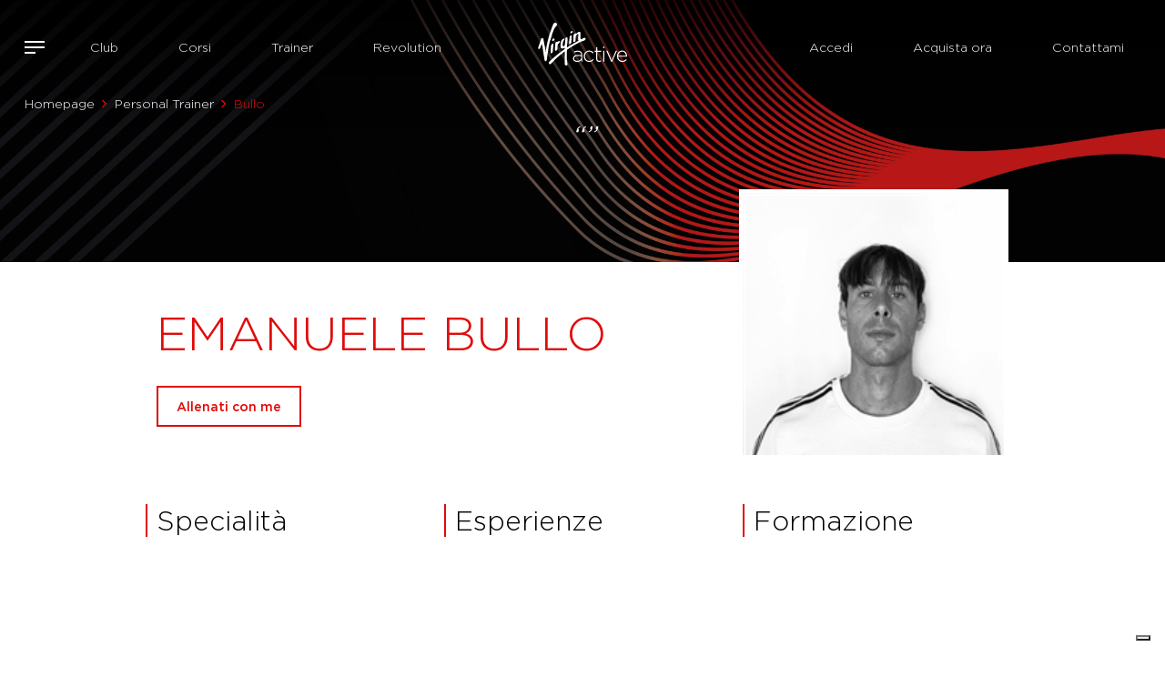

--- FILE ---
content_type: text/html; charset=utf-8
request_url: https://virginactive.it/people/emanuele--bullo-
body_size: 44726
content:
 <!DOCTYPE html> <html lang="en" > <head> <meta charset="utf-8" /> <meta name="viewport" content="width=device-width, initial-scale=1, shrink-to-fit=no"> <link rel="icon" type="image/png" href="/favicon-96x96.png" sizes="96x96" /> <link rel="icon" type="image/svg+xml" href="/favicon.svg" /> <link rel="shortcut icon" href="/favicon.ico" /> <link rel="apple-touch-icon" sizes="180x180" href="/apple-touch-icon.png" /> <link rel="canonical" href="https://www.virginactive.it/people/emanuele--bullo-" /> <link href="https://cdn.jsdelivr.net/npm/bootstrap@5.3.3/dist/css/bootstrap.min.css" rel="stylesheet" async integrity="sha384-QWTKZyjpPEjISv5WaRU9OFeRpok6YctnYmDr5pNlyT2bRjXh0JMhjY6hW+ALEwIH" crossorigin="anonymous"> <script>
    var createCookie = function (name, value, hours) {
        var expires;
        if (hours) {
            if (hours > 0) {
                var date = new Date();
                date.setTime(date.getTime() + (hours * 60 * 60 * 1000));
                expires = "; expires=" + date.toGMTString();
            } else {
                expires = "; expires=Thu, 01 Jan 1970 00:00:01 GMT";
            }
        }
        else {
            expires = "";
        }
        document.cookie = name + "=" + value + expires + "; path=/";
    }

    function getCookie(cname) {
        let name = cname + "=";
        let decodedCookie = decodeURIComponent(document.cookie);
        let ca = decodedCookie.split(';');
        for (let i = 0; i < ca.length; i++) {
            let c = ca[i];
            while (c.charAt(0) == ' ') {
                c = c.substring(1);
            }
            if (c.indexOf(name) == 0) {
                const aaa = c.substring(name.length, c.length);
                return c.substring(name.length, c.length);
            }
        }
        return "";
    }

    var deleteCookie = function (name) {
        createCookie(name, '', -1);
    }

    if (!('remove' in Element.prototype)) {
        Element.prototype.remove = function () {
            if (this.parentNode) {
                this.parentNode.removeChild(this);
            }
        };
    }
</script> <script src="/ScriptResource.axd?d=6DQe8ARl7A9TiuWej5ttCtIk-4XjS3W4gd4qptwvSztfQcNU37pWznEPl83uqewjnBelHq2c2fdCePTlifdBt31k7bmO1RwPho378lB1ogIbrMcHEcwe0Aaq0knJ_t47rgIdgcHWDTYeEZTwN8T67aNmIE_8SPVyCawddbhkXAMQKuJVeWnnKLwM-eYaclGJ0&amp;t=ffffffffd4e8d4d7" type="text/javascript"></script><script src="/ScriptResource.axd?d=dJqyoTStQGFGCcNtOAFUckrGWdbPAuFe41skn3ACo-ywGJ4kKBYK3KABFmzDQ9ighnR-zX9K4Z0LrzXSnnZ7tpR4vTCLK7MjrYBf0GVcg4DpR2ocMkpOL6Eci6-Wgr1j5azoBJDJo7j2HLzmq1gKvDrNged5_v1OsOgkadzgWzG-UDe9tkJvgbnp3G0mhANh0&amp;t=ffffffffd4e8d4d7" type="text/javascript"></script><link href="/content/vai-main-css?v=vnFXpXDb5OjJ8SazB2CSsRnrE6VstjkwbVsJjT38s7Q1" rel="stylesheet" type="text/css" /><link href="/content/vai-animation-css?v=_XHF7W-j8f1k9_zeWf8Ia204uZmVkjEN5em1WcEQyTY1" rel="stylesheet" type="text/css" /><link href="https://cdn.jsdelivr.net/npm/select2@4.1.0-rc.0/dist/css/select2.min.css" rel="stylesheet" type="text/css" /> <title>
	Personal Trainer emanuele bullo
</title>   <meta property="og:title" content="Personal Trainer emanuele bullo" /><meta property="og:description" content="Scegli il tuo allenamento su misura basato sulle tue esigenze e caratteristiche fisiche con i nostri Personal Trainer e Allenatori" /><meta property="og:type" content="website" /><meta property="og:url" content="https://virginactive.it/people/emanuele--bullo-" /><meta property="og:site_name" content="Default" /><meta name="Generator" content="Sitefinity 15.1.8324.0 DX" /><link rel="canonical" href="https://virginactive.it/people/emanuele--bullo-" /><meta name="description" content="Scegli il tuo allenamento su misura basato sulle tue esigenze e caratteristiche fisiche con i nostri Personal Trainer e Allenatori" /></head> <body>  <header id="site-header" class=""> <div class="container-fluid container-no-padding relative-container"> 
<div class="row" data-sf-element="Row">
    <div id="HeaderPlaceholder_T30EA8EC1001_Col00" class="sf_colsIn col-lg-5 menuLeft" data-sf-element="Column 1" data-placeholder-label="Column 1">

<a id="buttonOpenFullMenu">
    <span class="icon-bars"></span>
</a>

<div class="overlay-menu" id="navFull">
    <div>
        <div class="headerMenu">
            <a id="buttonCloseFullMenu">
                <span class="icon-close"></span> CHIUDI
            </a>
            <div class="text-center">
                <a href="\">
                    <img src="/ResourcePackages/Bootstrap5/assets/dist/img/virgin-active-logo-black.svg" loading="lazy" alt="Virgin Active" />
                </a>
            </div>
            <div class="headerIcons">
                
                
            </div>
        </div>

        <nav class="menuContainer">
            <div class="container-fluid">
                
                <div class="row" id='navbar-1'>
        <div class="col-sm-6">
            <a class="" href="/club" target="_self">
                <h4>Club</h4>
                <span>Scegli tra i Club presenti in tutta Italia, pensati per fare stare bene chi ama allenarsi: scopri dove siamo, i servizi e le nostre strutture.</span>
            </a>
        </div>
        <div class="col-sm-6">
            <a class="" href="/corsi" target="_self">
                <h4>Corsi</h4>
                <span>Scopri tutti i corsi Virgin Active e scegli quello più adatto alle tue esigenze tra le 4 aree di allenamento: Equilibrio, Forza, Resistenza e Stabilità.</span>
            </a>
        </div>
        <div class="col-sm-6">
            <a class="" href="/trainer" target="_self">
                <h4>Trainer</h4>
                <span>1500 trainer qualificati a disposizione per ogni tipo di allenamento e il tuo benessere personale.</span>
            </a>
        </div>
        <div class="col-sm-6">
            <a class="" href="/revolution" target="_self">
                <h4>Revolution</h4>
                <span>10 categorie di allenamento digitale che puoi fare quando vuoi e dove vuoi sulla nostra piattaforma multi-device.</span>
            </a>
        </div>
        <div class="col-sm-6">
            <a class="" href="/corporate" target="_self">
                <h4>Corporate</h4>
                <span>Virgin Active è leader internazionale nel settore dei centri fitness e benessere con oltre 1 milione di iscritti e più di 250 club in tutto il mondo.</span>
            </a>
        </div>
        <div class="col-sm-6">
            <a class="" href="/academy" target="_self">
                <h4>Academy</h4>
                <span>Virgin Active Academy è una scuola che prepara i professionisti del fitness ai livelli d'eccellenza.</span>
            </a>
        </div>
        <div class="col-sm-6">
            <a class="" href="/concierge-list" target="_self">
                <h4>Concierge</h4>
                <span>Un’area di vantaggi dedicati ai possessori dell’abbonamento Collection Open 12 mesi.</span>
            </a>
        </div>
        <div class="col-sm-6">
            <a class="" href="/assistenza" target="_self">
                <h4>Assistenza</h4>
                <span>Prenota un appuntamento presso il club per ricevere un trattamento su misura e trovare l'abbonamento più adatto a te.</span>
            </a>
        </div>

                </div>
            </div>
        </nav>
    </div>

    <div class="social">
        <a href="https://www.facebook.com/virginactiveIT/" target="_blank" class="facebook">
            <img src="/ResourcePackages/Bootstrap5/assets/dist/img/icons-social-facebook.svg" alt="facebook" aria-label="facebook" width="22" height="22" />
        </a>
        <a href="https://www.instagram.com/virginactiveit/" target="_blank" class="instagram">
            <img src="/ResourcePackages/Bootstrap5/assets/dist/img/icons-social-instagram.svg" alt="instagram" aria-label="instagram" width="22" height="22" />
        </a>
        <a href="https://twitter.com/virginactiveIT/" target="_blank" class="twitter">
            <img src="/ResourcePackages/Bootstrap5/assets/dist/img/icons-social-twitter.svg" alt="x" aria-label="x" width="22" height="22" />
        </a>
        <a href="https://it.linkedin.com/company/virginactiveit/" target="_blank" class="linkedin">
            <img src="/ResourcePackages/Bootstrap5/assets/dist/img/icons-social-linkedin.svg" alt="linkedin" aria-label="linkedin" width="22" height="22" />
        </a>


        <a href="https://www.tiktok.com/@virginactiveit/" target="_blank" class="tiktok">
            <img src="/ResourcePackages/Bootstrap5/assets/dist/img/icons-social-tik-tok.svg" alt="tik tok" aria-label="tik tok" width="22" height="22" />
        </a>
    </div>
</div>












<div class="leftNav">
    <nav class="navbar navbar-expand-md navbar-light bg-light">
        <div class="container-fluid">
            

            <a class="navbar-brand" href="/">Navbar</a>
            <button class="navbar-toggler" type="button" data-bs-toggle="collapse" data-bs-target='#navbar-2' aria-controls='navbar-2' aria-expanded="false" aria-label="Toggle navigation">
                <span class="navbar-toggler-icon"></span>
            </button>
            <div class="collapse navbar-collapse" id='navbar-2'>
                <ul class="navbar-nav me-auto mb-2 mb-lg-0">
        <li class="nav-item">
            <a class="nav-link " href="/club" target="_self">Club</a>
        </li>
        <li class="nav-item">
            <a class="nav-link " href="/corsi" target="_self">Corsi</a>
        </li>
        <li class="nav-item">
            <a class="nav-link " href="/trainer" target="_self">Trainer</a>
        </li>
        <li class="nav-item">
            <a class="nav-link " href="/revolution" target="_self">Revolution</a>
        </li>

                </ul>
            </div>
        </div>
    </nav>
</div>









    </div>
    <div id="HeaderPlaceholder_T30EA8EC1001_Col01" class="sf_colsIn col-lg-2" data-sf-element="Column 2" data-placeholder-label="Column 2">
    <a href="/homepage" title="Open image in original size">
                <img loading="lazy" class="mw-100 h-auto mainLogo" src="https://vai-sitefinity-cdn-prod-gda8g2ekg2g9buf9.z01.azurefd.net/images/default-source/logo/virgin-active-logo-white.svg?sfvrsn=a499c863_7" title="virgin-active-logo-white" alt="virgin-active-logo-white"
         
          />

    </a>
 
    <a href="/homepage" title="Open image in original size">
                <img loading="lazy" class="mw-100 h-auto mainLogoScroll" src="https://vai-sitefinity-cdn-prod-gda8g2ekg2g9buf9.z01.azurefd.net/images/default-source/logo/virgin-active-logo-black.svg?sfvrsn=57fbb411_4" title="virgin-active-logo-black" alt="virgin-active-logo-black"
         
          />

    </a>
 
    </div>
    <div id="HeaderPlaceholder_T30EA8EC1001_Col02" class="sf_colsIn col-lg-5 menuRight" data-sf-element="Column 3" data-placeholder-label="Column 3">


<div class="loginHeaderButton">
    <div data-sf-role="sf-logged-in-view" style="display: none">
        <div class="d-flex gap-3">
            <div class="flex-grow-1">
                <a href=" #" data-sf-role="sf-logged-in-name" style="display:none"></a>
                <a href="/people/SignOut/?sf_cntrl_id=ctl00$HeaderPlaceholder$T30EA8EC1008">Logout</a>
            </div>
        </div>
    </div>
    <div data-sf-role="sf-logged-out-view" style="display: none">
        <div class="d-flex gap-2 align-items-center">
            <button data-sf-role="login-status-button" type="button" >Accedi</button>
        </div>
    </div>
</div>

<input type="hidden" data-sf-role="sf-status-json-endpoint-url" value="/rest-api/login-status" />
<input type="hidden" data-sf-role="sf-logout-redirect-url" value="https://virginactive.it/homepage" />
<input type="hidden" data-sf-role="sf-login-redirect-url" value="https://virginactive.it/replylogin" />
<input type="hidden" data-sf-role="sf-is-design-mode-value" value="False" />
<input type="hidden" data-sf-role="sf-allow-windows-sts-login" value="False" />







<div class="mainMenuRight shopNow">
    <nav class="navbar navbar-expand-md navbar-light bg-light">
        <div class="container-fluid">
            

            <a class="navbar-brand" href="/">Navbar</a>
            <button class="navbar-toggler" type="button" data-bs-toggle="collapse" data-bs-target='#navbar-3' aria-controls='navbar-3' aria-expanded="false" aria-label="Toggle navigation">
                <span class="navbar-toggler-icon"></span>
            </button>
            <div class="collapse navbar-collapse" id='navbar-3'>
                <ul class="navbar-nav me-auto mb-2 mb-lg-0">
        <li class="nav-item">
            <a class="nav-link " href="https://shop.virginactive.it/account/login" target="_self">Acquista ora</a>
        </li>

                </ul>
            </div>
        </div>
    </nav>
</div>














<div class="mainMenuRight discoverOffer">
    <nav class="navbar navbar-expand-md navbar-light bg-light">
        <div class="container-fluid">
            

            <a class="navbar-brand" href="/">Navbar</a>
            <button class="navbar-toggler" type="button" data-bs-toggle="collapse" data-bs-target='#navbar-4' aria-controls='navbar-4' aria-expanded="false" aria-label="Toggle navigation">
                <span class="navbar-toggler-icon"></span>
            </button>
            <div class="collapse navbar-collapse" id='navbar-4'>
                <ul class="navbar-nav me-auto mb-2 mb-lg-0">
        <li class="nav-item">
            <a class="nav-link " href="/appuntamento" target="_self">Contattami</a>
        </li>

                </ul>
            </div>
        </div>
    </nav>
</div>









    </div>
</div>



<div>
    <nav aria-label="Full path to the current page">
        <ol class="breadcrumb" data-first-segment="people/">
                                <li class="breadcrumb-item"><a data-current-segment="" href="/">Homepage</a></li>
                                <li class="breadcrumb-item"><a data-current-segment="people" href="/people">Personal Trainer</a></li>
                            <li class="breadcrumb-item active" aria-current="page">Bullo</li>
        </ol>
    </nav>
</div>

 </div> </header> <div id="site-content"> 



<script src="/bundles/geolocation-bundle?v=y6xqQ4DH_4f3Uxy-BICqdhkfIFPfngKELwSXbD_aoeI1" type="text/javascript"></script>






<script type="application/ld+json">
    {
      "@context": "https://schema.org",
      "@type": "Person",
      "email": "",
      "image": "https://vai-sitefinity-cdn-prod-gda8g2ekg2g9buf9.z01.azurefd.net/images/default-source/trainers/9702347a-8fad-45a7-8628-00ce4798b7ca_web-jpg.jpg?sfvrsn=1cd4026f_2",
      "jobTitle": "",
      "name": "Emanuele Bullo",
      "url": "https://virginactive.it/people/emanuele--bullo-"
    }
</script>

<div class="trainerDetail">
    <div class="trainerHeader">
        <h2>&ldquo;&rdquo;</h2>
    </div>

    <div class="customContainer">
        <div class="row">
            <div class="col-sm-8 order-2 order-md-1">
                <div class="trainerDetailData">
                    <span class="trainerDetailType"></span>
                    <h1 class="trainerDetailName">Emanuele Bullo</h1>
                    <span class="trainerDetailInfo"></span>
                    <a href="/trainervai?ref=Emanuele-Bullo" class="btn btn-red">Allenati con me</a>
                </div>
            </div>
            <div class="col-sm-4 order-1 order-md-2">
                <div class="trainerDetailImage squareBlock">
                    <div class="squareBlockInner">
                            <img class="personImage" src="https://vai-sitefinity-cdn-prod-gda8g2ekg2g9buf9.z01.azurefd.net/images/default-source/trainers/9702347a-8fad-45a7-8628-00ce4798b7ca_web-jpg.jpg?sfvrsn=1cd4026f_2" alt="Emanuele Bullo" />
                    </div>
                </div>
            </div>
        </div>
    </div>
    <div class="customContainer trainerDetailText noPadding">
        <div class="row">
            <div class="col-md-4">
                <div class="trainerDetailTextBorder">
                    <h3>Specialit&agrave;</h3>
                    <div></div>
                </div>
            </div>
            <div class="col-md-4">
                <div class="trainerDetailTextBorder">
                    <h3>Esperienze</h3>
                    <div></div>
                </div>
            </div>
            <div class="col-md-4">
                <div class="trainerDetailTextBorder">
                    <h3>Formazione</h3>
                    <div></div>
                </div>
            </div>
        </div>
    </div>
</div>

<div class="fad-from-out cssSlide">
    <div class="swiper-container aaeabdba-fbda-aaba-aada-babcbeaadaba">
        <div class="container carouselHeader containerCarousel">
            <h2>I club dove puoi<br/> <strong>allenarti con me.</strong></h2>
            <div class="carouselArrow">
            </div>
        </div>

        <div class="swiffy-slider slider-item-show4 slider-item-reveal slider-item-ratio slider-item-ratio-1x1 slider-nav-autoplay slider-nav-autopause slider-nav-animation-slow" data-slider-nav-autoplay-interval="3000">
            <div class="slider-container">
                    <div class="slide swiper-slide">
                        <div class="squareBlock singleClubSlide">
                            
                            <a href="/club/milano-cavour" class="squareBlockInner">
                                <div class="darkOverlay"></div>
                                <div class="slideText">
                                        <p class="clubType">
                                            Collection
                                            
                                        </p>
                                                                            <h2 class="clubName">Milano Cavour</h2>
                                                                            <p class="clubAddress">Via del Vecchio Politecnico 4, Milano </p>
                                </div>
                                    <img class="clubImage" src="https://vai-sitefinity-cdn-prod-gda8g2ekg2g9buf9.z01.azurefd.net/images/default-source/clubs/milano-cavour/500x500-mi-cavour.jpg?sfvrsn=6f970a61_1" alt="Milano Cavour" />
                            </a>
                        </div>
                    </div>
                    <div class="slide swiper-slide">
                        <div class="squareBlock singleClubSlide">
                            
                            <a href="/club/milano-vittorio-emanuele" class="squareBlockInner">
                                <div class="darkOverlay"></div>
                                <div class="slideText">
                                        <p class="clubType">
                                            Collection
                                            
                                        </p>
                                                                            <h2 class="clubName">Milano Vittorio Emanuele</h2>
                                                                            <p class="clubAddress">Largo Corsia dei Servi 11, Milano </p>
                                </div>
                                    <img class="clubImage" src="https://vai-sitefinity-cdn-prod-gda8g2ekg2g9buf9.z01.azurefd.net/images/default-source/clubs/milano-vittorio-emanuele/500x500-mi-vittorio-emanuele.jpg?sfvrsn=63b9002e_1" alt="Milano Vittorio Emanuele" />
                            </a>
                        </div>
                    </div>
            </div>
            <button type="button" class="slider-nav"></button>
            <button type="button" class="slider-nav slider-nav-next"></button>
        </div>

    </div>
</div>

<script>
    const slideNumberC = 2;
    if ((slideNumberC > 3 && window.innerWidth > 992) ||
        (slideNumberC > 1 && window.innerWidth < 992)) {

    }
    else {
        var faqToggle = document.getElementsByClassName('aaeabdba-fbda-aaba-aada-babcbeaadaba')[0];
        faqToggle.classList.add('no-swiper');
    }

        function calculateDistances(clientLocation) {
            var clubs = [{"Id":"2d9dfbe6-0ae0-4d21-8eb1-eca09fc3bc8b","Url":"/club/milano-cavour","ExerpId":null,"Name":"Milano Cavour","Address":{"Id":"e55a7765-40b0-615e-939c-ff000030bf6c","CountryCode":"IT","StateCode":null,"City":"Milano","Zip":"20121","Street":"Via del Vecchio Politecnico 4","Latitude":45.4722568,"Longitude":9.1963379000000032,"MapZoomLevel":null},"Image":{"Width":500,"Height":500,"Album":{"ResizeOnUpload":false,"NewSize":0,"MaxSize":0,"MaxItemSize":0,"Title":["C","l","u","b","s"],"Description":[],"UrlName":["c","l","u","b","s"],"BlobStorageProvider":"Database","RunningTask":"00000000-0000-0000-0000-000000000000","DownloadSecurityProviderName":null,"ExcludeFromSiteSearch":false,"OutputCacheProfile":null,"ClientCacheProfile":null,"OutputCacheDuration":0,"ClientCacheDuration":0,"OutputSlidingExpiration":false,"OutputCacheMaxSize":0,"EnableOutputCache":false,"EnableClientCache":false,"UseDefaultSettingsForOutputCaching":false,"UseDefaultSettingsForClientCaching":false,"ParentId":null,"ThumbnailProfiles":[],"CoverId":null,"ItemDefaultUrl":["/","c","l","u","b","s"],"Id":"cab6ae31-8587-4d1c-908a-a9c8ebb6e0f4","Visible":false,"Owner":"a4e2fd6a-103c-40ea-ac57-c6fff9a451de","ViewsCount":0,"VotesSum":0.0000000000,"VotesCount":0,"DateCreated":"2022-09-22T10:16:34.3Z","PublicationDate":"2022-09-22T10:16:34.237Z","ExpirationDate":null,"Version":0,"DefaultPageId":null,"IncludeInSitemap":true,"Status":0,"UIStatus":0,"PostRights":1,"AllowTrackBacks":null,"AllowComments":true,"ApproveComments":false,"EmailAuthor":false,"OriginalContentId":"00000000-0000-0000-0000-000000000000","LastModifiedBy":"a4e2fd6a-103c-40ea-ac57-c6fff9a451de","AvailableLanguages":[""]},"AlternativeText":[],"MediaUrl":"https://vai-sitefinity-cdn-prod-gda8g2ekg2g9buf9.z01.azurefd.net/images/default-source/clubs/milano-cavour/500x500-mi-cavour.jpg?sfvrsn=6f970a61_1","TotalSize":45609,"Author":[],"Extension":".jpg","FolderId":"5a86f375-c6d9-40ed-9c84-e00f8f578432","ItemDefaultUrl":["/","i","m","a","g","e","s","/","d","e","f","a","u","l","t","-","s","o","u","r","c","e","/","c","l","u","b","s","/","m","i","l","a","n","o","-","c","a","v","o","u","r","/","5","0","0","x","5","0","0","-","m","i","-","c","a","v","o","u","r"],"MediaFileUrlName":["5","0","0","x","5","0","0","-","m","i","-","c","a","v","o","u","r"],"ThumbnailNames":["400pxw","800pxw"],"ParentId":"cab6ae31-8587-4d1c-908a-a9c8ebb6e0f4","EmbedUrl":"https://vai-sitefinity-cdn-prod-gda8g2ekg2g9buf9.z01.azurefd.net/images/default-source/clubs/milano-cavour/500x500-mi-cavour.jpg?sfvrsn=6f970a61_1","ThumbnailUrl":"https://vai-sitefinity-cdn-prod-gda8g2ekg2g9buf9.z01.azurefd.net/images/default-source/clubs/milano-cavour/500x500-mi-cavour.tmb-.jpg?Culture=en&sfvrsn=6f970a61_1","BlobStorageProvider":"Database","ThumbnailsVersion":1,"ApprovalWorkflowState":["P","u","b","l","i","s","h","e","d"],"Id":"abd4bfe2-cea2-4f16-bf7d-5ef2cf3e0cdd","Visible":true,"Title":["5","0","0","x","5","0","0","-","m","i","-","c","a","v","o","u","r"],"Description":[],"UrlName":["5","0","0","x","5","0","0","-","m","i","-","c","a","v","o","u","r"],"Owner":"b2f5cc06-4350-4a79-b47e-a8219c488691","ViewsCount":0,"VotesSum":0.0000000000,"VotesCount":0,"DateCreated":"2022-12-16T09:09:11.45Z","PublicationDate":"2022-12-16T09:09:11.39Z","ExpirationDate":null,"Version":1,"DefaultPageId":null,"IncludeInSitemap":true,"Status":2,"UIStatus":0,"PostRights":1,"AllowTrackBacks":null,"AllowComments":true,"ApproveComments":false,"EmailAuthor":false,"OriginalContentId":"0a7e4563-3ae9-4f6b-a8dd-5fb3c7d9c069","LastModifiedBy":"b2f5cc06-4350-4a79-b47e-a8219c488691","AvailableLanguages":[""]},"ClubType":"Collection","ClubTypeId":null,"NotForSale":false,"Presale":false},{"Id":"bb506e5a-44c8-422f-bebf-cb57ed7badbf","Url":"/club/milano-vittorio-emanuele","ExerpId":null,"Name":"Milano Vittorio Emanuele","Address":{"Id":"c25a7765-40b0-615e-939c-ff000030bf6c","CountryCode":"IT","StateCode":null,"City":"Milano","Zip":"20122","Street":"Largo Corsia dei Servi 11","Latitude":45.4650405,"Longitude":9.1960003000000352,"MapZoomLevel":null},"Image":{"Width":500,"Height":500,"Album":{"ResizeOnUpload":false,"NewSize":0,"MaxSize":0,"MaxItemSize":0,"Title":["C","l","u","b","s"],"Description":[],"UrlName":["c","l","u","b","s"],"BlobStorageProvider":"Database","RunningTask":"00000000-0000-0000-0000-000000000000","DownloadSecurityProviderName":null,"ExcludeFromSiteSearch":false,"OutputCacheProfile":null,"ClientCacheProfile":null,"OutputCacheDuration":0,"ClientCacheDuration":0,"OutputSlidingExpiration":false,"OutputCacheMaxSize":0,"EnableOutputCache":false,"EnableClientCache":false,"UseDefaultSettingsForOutputCaching":false,"UseDefaultSettingsForClientCaching":false,"ParentId":null,"ThumbnailProfiles":[],"CoverId":null,"ItemDefaultUrl":["/","c","l","u","b","s"],"Id":"cab6ae31-8587-4d1c-908a-a9c8ebb6e0f4","Visible":false,"Owner":"a4e2fd6a-103c-40ea-ac57-c6fff9a451de","ViewsCount":0,"VotesSum":0.0000000000,"VotesCount":0,"DateCreated":"2022-09-22T10:16:34.3Z","PublicationDate":"2022-09-22T10:16:34.237Z","ExpirationDate":null,"Version":0,"DefaultPageId":null,"IncludeInSitemap":true,"Status":0,"UIStatus":0,"PostRights":1,"AllowTrackBacks":null,"AllowComments":true,"ApproveComments":false,"EmailAuthor":false,"OriginalContentId":"00000000-0000-0000-0000-000000000000","LastModifiedBy":"a4e2fd6a-103c-40ea-ac57-c6fff9a451de","AvailableLanguages":[""]},"AlternativeText":[],"MediaUrl":"https://vai-sitefinity-cdn-prod-gda8g2ekg2g9buf9.z01.azurefd.net/images/default-source/clubs/milano-vittorio-emanuele/500x500-mi-vittorio-emanuele.jpg?sfvrsn=63b9002e_1","TotalSize":31482,"Author":[],"Extension":".jpg","FolderId":"b8ee4c59-ba82-400c-8741-4fe80bf9953e","ItemDefaultUrl":["/","i","m","a","g","e","s","/","d","e","f","a","u","l","t","-","s","o","u","r","c","e","/","c","l","u","b","s","/","m","i","l","a","n","o","-","v","i","t","t","o","r","i","o","-","e","m","a","n","u","e","l","e","/","5","0","0","x","5","0","0","-","m","i","-","v","i","t","t","o","r","i","o","-","e","m","a","n","u","e","l","e"],"MediaFileUrlName":["5","0","0","x","5","0","0","-","m","i","-","v","i","t","t","o","r","i","o","-","e","m","a","n","u","e","l","e"],"ThumbnailNames":["400pxw","800pxw"],"ParentId":"cab6ae31-8587-4d1c-908a-a9c8ebb6e0f4","EmbedUrl":"https://vai-sitefinity-cdn-prod-gda8g2ekg2g9buf9.z01.azurefd.net/images/default-source/clubs/milano-vittorio-emanuele/500x500-mi-vittorio-emanuele.jpg?sfvrsn=63b9002e_1","ThumbnailUrl":"https://vai-sitefinity-cdn-prod-gda8g2ekg2g9buf9.z01.azurefd.net/images/default-source/clubs/milano-vittorio-emanuele/500x500-mi-vittorio-emanuele.tmb-.jpg?Culture=en&sfvrsn=63b9002e_1","BlobStorageProvider":"Database","ThumbnailsVersion":1,"ApprovalWorkflowState":["P","u","b","l","i","s","h","e","d"],"Id":"e16f23ce-8c3f-4232-a12d-278ddbb71247","Visible":true,"Title":["5","0","0","x","5","0","0","-","m","i","-","v","i","t","t","o","r","i","o","-","e","m","a","n","u","e","l","e"],"Description":[],"UrlName":["5","0","0","x","5","0","0","-","m","i","-","v","i","t","t","o","r","i","o","-","e","m","a","n","u","e","l","e"],"Owner":"b2f5cc06-4350-4a79-b47e-a8219c488691","ViewsCount":0,"VotesSum":0.0000000000,"VotesCount":0,"DateCreated":"2022-12-16T09:08:50.55Z","PublicationDate":"2022-12-16T09:08:50.487Z","ExpirationDate":null,"Version":1,"DefaultPageId":null,"IncludeInSitemap":true,"Status":2,"UIStatus":0,"PostRights":1,"AllowTrackBacks":null,"AllowComments":true,"ApproveComments":false,"EmailAuthor":false,"OriginalContentId":"3f4f4c3b-dbf6-4cc6-819e-879d1e41ead3","LastModifiedBy":"b2f5cc06-4350-4a79-b47e-a8219c488691","AvailableLanguages":[""]},"ClubType":"Collection","ClubTypeId":null,"NotForSale":false,"Presale":false}];
            if (clientLocation) {
                for (let i = 0; i < clubs.length; i++) {
                    const club = clubs[i];
                    if (club.Address.Longitude && club.Address.Latitude) {
                        distance(clientLocation.latitude, clientLocation.longitude, club.Address.Latitude, club.Address.Longitude, setDistanceOnDom, club);
                    } else {
                        getClubLocation(clientLocation, club);
                    }
                }
            }
        }

        function setDistanceOnDom(value, club) {
            const distanceInKm = Math.round(value * 10) / 10 + ' Km'
            let query = ".distance_" + club.Name;
            query = query.replace(/\s/g, '')
            const elements = document.querySelectorAll(query);
            elements.forEach(function (element, idx) {
                element.innerHTML = distanceInKm;
            });
        }

        function getClubLocation(clientLocation, club) {
            var geocoder = new google.maps.Geocoder();
            const address = club.Address;
            const addressString = address.City + " " + address.Street + " " + address.Zip + " " + address.CountryCode
            geocoder.geocode({ address: addressString }, function (results, status) {
                if (status == google.maps.GeocoderStatus.OK) {
                    var lat = results[0].geometry.location.lat();
                    var lon = results[0].geometry.location.lng();
                    distance(clientLocation.latitude, clientLocation.longitude, lat, lon, setDistanceOnDom, club);
                }
            });
        }

</script>

<style>
    .clubImage {
        height: 100%;
        width: 350px;
        object-fit: cover;
    }

    .no-swiper.aaeabdba-fbda-aaba-aada-babcbeaadaba .carouselArrow {
        display: none;
    }
</style>

<style>
    .personImage {
        object-position: top;
    }
</style>
<div id="Contentplaceholder_C002_Col00" class="sf_colsIn container" data-sf-element="Container" data-placeholder-label="Container">
</div>
 </div> <footer id="site-footer"> 
<div id="FooterPlaceholder_TE794AC80022_Col00" class="sf_colsIn container footer" data-sf-element="Container" data-placeholder-label="Container"><div class="row" data-sf-element="Row">
    <div id="FooterPlaceholder_TE794AC80042_Col00" class="sf_colsIn col-lg-4" data-sf-element="Column 1" data-placeholder-label="Column 1">
<div >
    <div ><img src="https://vai-sitefinity-cdn-prod-gda8g2ekg2g9buf9.z01.azurefd.net/images/default-source/logo/virgin-active-logo-black.svg?sfvrsn=57fbb411_4" width="130" sf-size="130" alt="Virgin Active Logo"></div>    
</div>
    </div>
    <div id="FooterPlaceholder_TE794AC80042_Col01" class="sf_colsIn col-lg-8" data-sf-element="Column 2" data-placeholder-label="Column 2"><div class="row" data-sf-element="Row">
    <div id="FooterPlaceholder_TE794AC80043_Col00" class="sf_colsIn col-6 col-lg-3" data-sf-element="Column 1" data-placeholder-label="Column 1">
<div class="footerListTitle" >
    <div >Attività</div>    
</div>
<div class="footerList">
    <nav>
        <ul class="nav flex-column">
                <li class="nav-item">
                    <a class="nav-link" href="/attivita/balance" target="_self">Balance</a>
                </li>
                <li class="nav-item">
                    <a class="nav-link" href="/attivita/cycle" target="_self">Cycle</a>
                </li>
                <li class="nav-item">
                    <a class="nav-link" href="/attivita/dance" target="_self">Dance</a>
                </li>
                <li class="nav-item">
                    <a class="nav-link" href="/attivita/functional" target="_self">Functional</a>
                </li>
                <li class="nav-item">
                    <a class="nav-link" href="/attivita/strength" target="_self">Strength</a>
                </li>
                <li class="nav-item">
                    <a class="nav-link" href="/attivita/water" target="_self">Water</a>
                </li>
                <li class="nav-item">
                    <a class="nav-link" href="/attivita/yoga" target="_self">Yoga</a>
                </li>
        </ul>
    </nav>
</div>
    </div>
     <div id="FooterPlaceholder_TE794AC80043_Col01" class="sf_colsIn col-6 col-lg-3" data-sf-element="Column 2" data-placeholder-label="Column 2">
<div class="footerListTitle" >
    <div >Chi siamo</div>    
</div>


<div class="footerList">
    <nav>
        

        <ul class="nav flex-column">
     <li class="nav-item">
        <a class="nav-link " href="/club" target="_self">Club</a>

    </li>
     <li class="nav-item">
        <a class="nav-link " href="/corsi" target="_self">Corsi</a>

    </li>
     <li class="nav-item">
        <a class="nav-link " href="/trainer" target="_self">Trainer</a>

    </li>
     <li class="nav-item">
        <a class="nav-link " href="/revolution" target="_self">Revolution</a>

    </li>
     <li class="nav-item">
        <a class="nav-link " href="/academy" target="_self">Academy</a>

    </li>
     <li class="nav-item">
        <a class="nav-link " href="/corporate" target="_self">Corporate</a>

    </li>
     <li class="nav-item">
        <a class="nav-link " href="/concierge-list" target="_self">Concierge</a>

    </li>
        </ul>
    </nav>
</div>





    </div>
     <div id="FooterPlaceholder_TE794AC80043_Col02" class="sf_colsIn col-6 col-lg-3" data-sf-element="Column 3" data-placeholder-label="Column 3">
<div class="footerListTitle" >
    <div >Info<br></div>    
</div>


<div class="footerList">
    <nav>
        

        <ul class="nav flex-column">
     <li class="nav-item">
        <a class="nav-link " href="/carriere" target="_self">Carriere</a>

    </li>
     <li class="nav-item">
        <a class="nav-link " href="https://helpcentervirginactiveitalia2.zendesk.com/hc/it" target="_blank">Assistenza</a>

    </li>
     <li class="nav-item">
        <a class="nav-link " href="https://virginactive.it/supporto-richieste" target="_blank">Reclami</a>

    </li>
     <li class="nav-item">
        <a class="nav-link " href="/privacy-policy" target="_self">Privacy Policy</a>

    </li>
     <li class="nav-item">
        <a class="nav-link " href="/privacy-policy-app" target="_self">Privacy Policy App</a>

    </li>
     <li class="nav-item">
        <a class="nav-link " href="/cookie-policy" target="_self">Cookie Policy</a>

    </li>
     <li class="nav-item">
        <a class="nav-link " href="/termini-e-condizioni" target="_self">Termini e condizioni</a>

    </li>
     <li class="nav-item">
        <a class="nav-link " href="https://vai-sitefinity-cdn-prod-gda8g2ekg2g9buf9.z01.azurefd.net/docs/default-source/default-document-library/codice-etico-vai-16-01-2017.pdf" target="_blank">Codice etico</a>

    </li>
     <li class="nav-item">
        <a class="nav-link " href="https://virginactive.whistlelink.com/" target="_blank">Whistleblowing</a>

    </li>
     <li class="nav-item">
        <a class="nav-link " href="https://www.virginactive.it/docs/default-source/documenti-legal/terms-and-conditions-vigenti.pdf?_cldee=NASblUZ7IKZ5rBduEISYBLNjTLqVKPRq9sCtMfbUprwP4RCVkMeq0saZvghLq3TR&amp;recipientid=contact-24846e050028ef11840a000d3adafe48-78bf8c1a6cee48ef86f8567c3352b90f&amp;esid=53c3451d-35b6-f011-bbd2-0022489f3e40" target="_blank">Condizioni Generali di Abbonamento</a>

    </li>
     <li class="nav-item">
        <a class="nav-link " href="https://vai-sitefinity-cdn-prod-gda8g2ekg2g9buf9.z01.azurefd.net/docs/default-source/documenti-legal/regolamento_op-virginactive_portaamico-2022_modi_xix_def.pdf?sfvrsn=c489abd5_1" target="_blank">Concorso</a>

    </li>
        </ul>
    </nav>
</div>





    </div>
     <div id="FooterPlaceholder_TE794AC80043_Col03" class="sf_colsIn col-6 col-lg-3" data-sf-element="Column 4" data-placeholder-label="Column 4">
<div class="footerListTitle" >
    <div >Download</div>    
</div>
    <a href="/redirect/appstore" title="Open image in original size">
                <img loading="lazy" class="mw-100 h-auto footerAppStore footer-image" src="https://vai-sitefinity-cdn-prod-gda8g2ekg2g9buf9.z01.azurefd.net/images/default-source/default-album/controls-buttons-app-store.svg?sfvrsn=6486bf4d_0&amp;MaxWidth=125&amp;MaxHeight=41&amp;ScaleUp=false&amp;Quality=High&amp;Method=ResizeFitToAreaArguments&amp;Signature=030FA0EEF5A57CB962EEA82C6703B670EC285503" title="MyVirginActive App Store" alt="MyVirginActive App Store"
         width=125
         height=41 />

    </a>
 
    <a href="/redirect/googleplay" title="Open image in original size">
                <img loading="lazy" class="mw-100 h-auto footerGooglePlay footer-image" src="https://vai-sitefinity-cdn-prod-gda8g2ekg2g9buf9.z01.azurefd.net/images/default-source/default-album/controls-buttons-google-play-store.svg?sfvrsn=9fc649b8_0&amp;MaxWidth=125&amp;MaxHeight=41&amp;ScaleUp=false&amp;Quality=High&amp;Method=ResizeFitToAreaArguments&amp;Signature=5DECEA9C4832424706E0529E476D69934394BA9E" title="MyVirginActive Google Play" alt="MyVirginActive Google Play"
         width=125
         height=41 />

    </a>
 
<div class="footerListTitle visible-desktop mt-50" >
    <div >Seguici su<br></div>    
</div>
<div class="footer-social-link visible-desktop" >
    <div ><p style="white-space: nowrap"><a target="_blank" href="https://www.facebook.com/virginactiveIT" data-sf-ec-immutable=""><img src="https://vai-sitefinity-cdn-prod-gda8g2ekg2g9buf9.z01.azurefd.net/images/default-source/icone/facebook-black.png?sfvrsn=b5013ac3_1" sf-size="100" alt="Facebook"></a>
 <a target="_blank" href="https://www.instagram.com/virginactiveit/" data-sf-ec-immutable=""><img src="https://vai-sitefinity-cdn-prod-gda8g2ekg2g9buf9.z01.azurefd.net/images/default-source/icone/instagram-black.png?sfvrsn=970ae3f1_1" sf-size="100" alt="Instagram"></a>
 <a target="_blank" href="https://it.linkedin.com/company/virginactiveit" data-sf-ec-immutable=""><img src="https://vai-sitefinity-cdn-prod-gda8g2ekg2g9buf9.z01.azurefd.net/images/default-source/icone/linkedin-black.png?sfvrsn=6d718f99_1" sf-size="100" alt="Linkedin"></a>
 <a target="_blank" href="https://www.tiktok.com/@virginactiveit" data-sf-ec-immutable=""><img src="https://vai-sitefinity-cdn-prod-gda8g2ekg2g9buf9.z01.azurefd.net/images/default-source/icone/tik-tok-black.png?sfvrsn=ec530521_1" sf-size="100" alt="Tik Tok"></a>
</p></div>    
</div>
    </div>
</div>

    </div>
</div>
<div class="row" data-sf-element="Row">
    <div id="FooterPlaceholder_TE794AC80047_Col00" class="sf_colsIn col-lg-12" data-sf-element="Column 1" data-placeholder-label="Column 1">
<div class="footerListTitle visible-mobile" >
    <div >Seguici su<br></div>    
</div>
<div class="footer-social-link visible-mobile" >
    <div ><p><a target="_blank" href="https://www.facebook.com/virginactiveIT" data-sf-ec-immutable=""><img src="https://vai-sitefinity-cdn-prod-gda8g2ekg2g9buf9.z01.azurefd.net/images/default-source/icone/icons-social-facebook.svg?sfvrsn=135e2af1_1" sf-size="100" alt=""></a>
 <a target="_blank" href="https://www.instagram.com/virginactiveit/" data-sf-ec-immutable=""><img src="https://vai-sitefinity-cdn-prod-gda8g2ekg2g9buf9.z01.azurefd.net/images/default-source/academy/icons-social-instagram.svg?sfvrsn=12bf2a9c_1" sf-size="100" alt=""></a>
 <a target="_blank" href="https://twitter.com/virginactiveIT" data-sf-ec-immutable=""><img src="https://vai-sitefinity-cdn-prod-gda8g2ekg2g9buf9.z01.azurefd.net/images/default-source/icone/icons-social-twitter.svg?sfvrsn=28be1482_1" sf-size="100" alt=""></a>
 <a target="_blank" href="https://it.linkedin.com/company/virginactiveit" data-sf-ec-immutable=""><img src="https://vai-sitefinity-cdn-prod-gda8g2ekg2g9buf9.z01.azurefd.net/images/default-source/icone/icons-social-linkedin.svg?sfvrsn=345c5f0f_1" sf-size="100" alt=""></a>
 <a target="_blank" href="https://www.tiktok.com/@virginactiveit" data-sf-ec-immutable=""><img src="https://vai-sitefinity-cdn-prod-gda8g2ekg2g9buf9.z01.azurefd.net/images/default-source/icone/icons-social-tik-tok.svg?sfvrsn=3ec6040f_1" sf-size="100" alt=""></a>
</p></div>    
</div>
    </div>
</div>

<div class="footerCopyright" >
    <div ><p>© Copyright 2024 Virgin Active. All rights reserved. Powered by&nbsp;<strong><a data-sf-ec-immutable="" href="https://www.gammastudiosrl.com/">Gamma Studio</a>&nbsp;</strong>and<strong>&nbsp;<a data-sf-ec-immutable="" href="https://www.mindgear.it/">Mindgear</a></strong></p><p style="color: rgba(125, 115, 132, 1)"><strong>Virgin Active Italia Spa</strong> Corso Como 15, 20154 Milano (MI) - Italia
    Iscritta al Registro delle Imprese di Milano REA n. 1690341 - P.IVA 03641880962 Società a socio unico - soggetta a direzione e coordinamento di Virgin Active International Ltd</p><p>&nbsp;</p></div>    
</div>
</div>
 </footer>  <script async defer src="https://maps.googleapis.com/maps/api/js?key=AIzaSyDg5ALRjytlUkBQKsCOUniMkrI5daZFQSc&loading=async"></script>  <script src="/ResourcePackages/Bootstrap5/assets/dist/js/popper.min.js" type="text/javascript"></script><script src="/ResourcePackages/Bootstrap5/assets/dist/js/bootstrap.min.js" type="text/javascript"></script><script src="https://cdn.jsdelivr.net/npm/select2@4.1.0-rc.0/dist/js/select2.min.js" type="text/javascript"></script>   <script src="https://cdn.jsdelivr.net/npm/swiffy-slider@1.6.0/dist/js/swiffy-slider.min.js" crossorigin="anonymous" defer></script> <link href="https://cdn.jsdelivr.net/npm/swiffy-slider@1.6.0/dist/css/swiffy-slider.min.css" rel="stylesheet" crossorigin="anonymous"> <script src="/Frontend-Assembly/Telerik.Sitefinity.Frontend.Identity/Mvc/Scripts/LoginStatus/login-status.min.js?package=Bootstrap5&amp;v=MTgzOTU2NDE4NA%3d%3d" type="text/javascript"></script><script type="application/json" id="PersonalizationTracker">
	{"IsPagePersonalizationTarget":false,"IsUrlPersonalizationTarget":false,"PageId":"259381f5-e01c-4c63-a421-26f971489774"}
</script><script type="text/javascript" src="/WebResource.axd?d=[base64]&amp;t=638543132440000000">

</script> <script src="/bundles/vaibase-bundle?v=wlqLZKK9CvJZYWkTjwtlHgKoAXBwej-s5C5RwInjAH81" type="text/javascript"></script> <script>

    const cookieLaw = {
        'cookieLaw': (getCookie("tracking") == "false" ? 0 : 1)
    }

    dataLayer = [cookieLaw];

    (function (w, d, s, l, i) {
        w[l] = w[l] || []; w[l].push({
            'gtm.start':
                new Date().getTime(), event: 'gtm.js'
        }); var f = d.getElementsByTagName(s)[0],
            j = d.createElement(s), dl = l != 'dataLayer' ? '&l=' + l : ''; j.async = true; j.src =
                'https://www.googletagmanager.com/gtm.js?id=' + i + dl; f.parentNode.insertBefore(j, f);
    })(window, document, 'script', 'dataLayer', 'GTM-5PR3D55');

    $(document).ready(function () {
        function sendLeadToAnalytics() {
            var dataStr = getCookie('SENDLEADTOANALYTICS');

            if (typeof dataStr !== 'undefined') {
                try {
                    var dataObj = JSON.parse(dataStr);

                    if (typeof dataObj['DataHash'] !== 'undefined' && typeof dataObj['Form'] !== 'undefined') {

                        window.dataLayer = window.dataLayer || [];

                        dataLayer.push({
                            'event': 'userRegistrationNew',
                            'dL_lead': dataObj['Form'],
                            'dL_hashedPhone': dataObj['DataHash']
                        });
                    }
                } catch (e) {

                }
                deleteCookie('SENDLEADTOANALYTICS');
            }
        }
        sendLeadToAnalytics();
    });

</script> </body> </html>


--- FILE ---
content_type: image/svg+xml
request_url: https://virginactive.it/ResourcePackages/Bootstrap5/assets/dist/img/icons-social-tik-tok.svg
body_size: 803
content:
<svg width="18" height="22" viewBox="0 0 18 22" xmlns="http://www.w3.org/2000/svg" xmlns:xlink="http://www.w3.org/1999/xlink">
    <defs>
        <path id="vh1vy5p7na" d="M0 0h17.065v20.128H0z"/>
    </defs>
    <g transform="translate(0 .979)" fill="none" fill-rule="evenodd">
        <mask id="9sd9i9p50b" fill="#fff">
            <use xlink:href="#vh1vy5p7na"/>
        </mask>
        <path d="M12.35 0v.016c0 .306.092 4.736 4.71 5.015 0 4.122.005 0 .005 3.422-.348.02-3.041-.175-4.718-1.679l-.004 6.661c.04 3.017-1.63 5.978-4.753 6.57-.874.169-1.665.188-2.986-.102C-3.02 17.607-.486 6.233 7.167 7.45c0 3.674.004 0 .004 3.674-3.164-.47-4.22 2.176-3.382 4.074.764 1.728 3.91 2.102 5.01-.334a6.573 6.573 0 0 0 .187-1.627V.004h3.365V0z" fill="#000" mask="url(#9sd9i9p50b)"/>
    </g>
</svg>


--- FILE ---
content_type: image/svg+xml
request_url: https://virginactive.it/ResourcePackages/Bootstrap5/assets/dist/img/icons-social-facebook.svg
body_size: 596
content:
<svg width="10" height="22" viewBox="0 0 10 22" xmlns="http://www.w3.org/2000/svg" xmlns:xlink="http://www.w3.org/1999/xlink">
    <defs>
        <path id="0aaqqur3za" d="M0 0h10v20.127H0z"/>
    </defs>
    <g transform="translate(0 .979)" fill="none" fill-rule="evenodd">
        <mask id="b4mvsueheb" fill="#fff">
            <use xlink:href="#0aaqqur3za"/>
        </mask>
        <path d="M2.5 6.71H0v3.354h2.5v10.063h4.167V10.064h3.035L10 6.709H6.667V5.311c0-.8.16-1.118.929-1.118H10V0H6.827C3.83 0 2.5 1.327 2.5 3.87v2.84z" fill="#000" mask="url(#b4mvsueheb)"/>
    </g>
</svg>
